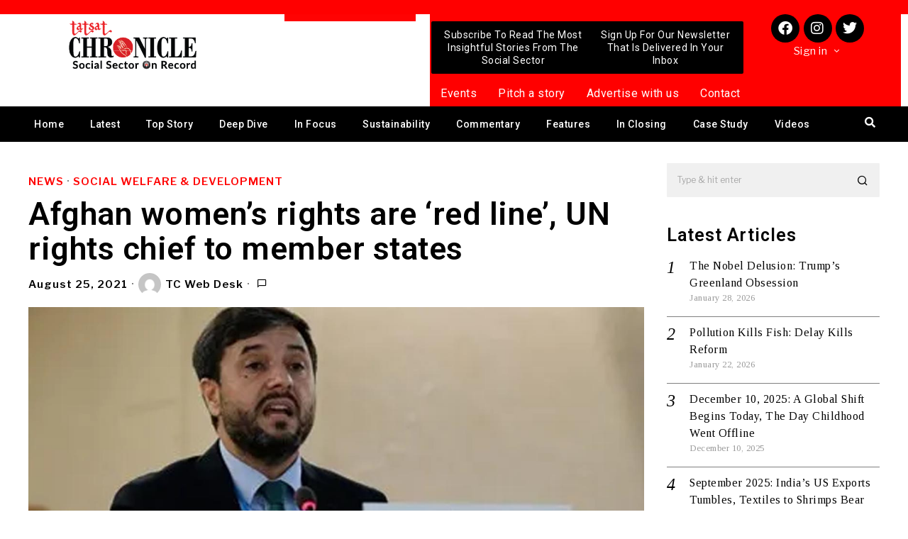

--- FILE ---
content_type: text/html; charset=utf-8
request_url: https://www.google.com/recaptcha/api2/aframe
body_size: 268
content:
<!DOCTYPE HTML><html><head><meta http-equiv="content-type" content="text/html; charset=UTF-8"></head><body><script nonce="0mMGe9fNCFLtSyRCqkHaeQ">/** Anti-fraud and anti-abuse applications only. See google.com/recaptcha */ try{var clients={'sodar':'https://pagead2.googlesyndication.com/pagead/sodar?'};window.addEventListener("message",function(a){try{if(a.source===window.parent){var b=JSON.parse(a.data);var c=clients[b['id']];if(c){var d=document.createElement('img');d.src=c+b['params']+'&rc='+(localStorage.getItem("rc::a")?sessionStorage.getItem("rc::b"):"");window.document.body.appendChild(d);sessionStorage.setItem("rc::e",parseInt(sessionStorage.getItem("rc::e")||0)+1);localStorage.setItem("rc::h",'1769744766785');}}}catch(b){}});window.parent.postMessage("_grecaptcha_ready", "*");}catch(b){}</script></body></html>